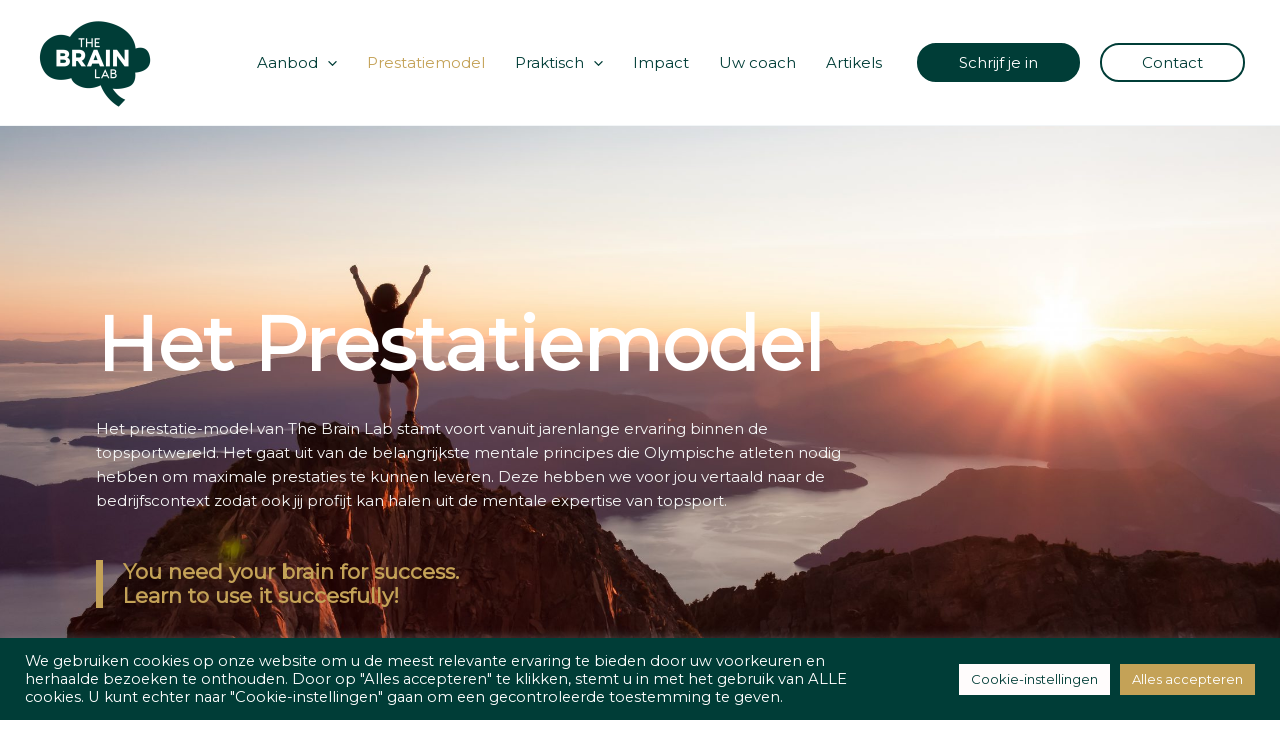

--- FILE ---
content_type: text/css
request_url: https://thebrainlab.be/wp-content/uploads/elementor/css/post-124.css?ver=1768801305
body_size: 11256
content:
.elementor-124 .elementor-element.elementor-element-922a03c:not(.elementor-motion-effects-element-type-background), .elementor-124 .elementor-element.elementor-element-922a03c > .elementor-motion-effects-container > .elementor-motion-effects-layer{background-image:url("https://thebrainlab.be/wp-content/uploads/2022/01/adventurous-caucasian-woman-hiking-on-top-of-a-roc-2021-10-21-02-21-20-utc-scaled.jpg");background-position:center center;background-size:cover;}.elementor-124 .elementor-element.elementor-element-922a03c > .elementor-background-overlay{background-color:var( --e-global-color-primary );opacity:0.5;transition:background 0.3s, border-radius 0.3s, opacity 0.3s;}.elementor-124 .elementor-element.elementor-element-922a03c > .elementor-container{min-height:90vh;}.elementor-124 .elementor-element.elementor-element-922a03c{transition:background 0.3s, border 0.3s, border-radius 0.3s, box-shadow 0.3s;}.elementor-124 .elementor-element.elementor-element-6cf73c4 > .elementor-element-populated{padding:10% 10% 10% 10%;}.elementor-widget-heading .elementor-heading-title{font-family:var( --e-global-typography-primary-font-family ), Sans-serif;font-weight:var( --e-global-typography-primary-font-weight );color:var( --e-global-color-primary );}.elementor-124 .elementor-element.elementor-element-a947969 .elementor-heading-title{font-family:"Montserrat", Sans-serif;font-size:75px;font-weight:600;color:var( --e-global-color-astglobalcolor5 );}.elementor-widget-text-editor{font-family:var( --e-global-typography-text-font-family ), Sans-serif;font-weight:var( --e-global-typography-text-font-weight );color:var( --e-global-color-text );}.elementor-widget-text-editor.elementor-drop-cap-view-stacked .elementor-drop-cap{background-color:var( --e-global-color-primary );}.elementor-widget-text-editor.elementor-drop-cap-view-framed .elementor-drop-cap, .elementor-widget-text-editor.elementor-drop-cap-view-default .elementor-drop-cap{color:var( --e-global-color-primary );border-color:var( --e-global-color-primary );}.elementor-124 .elementor-element.elementor-element-242c4d1{color:var( --e-global-color-astglobalcolor4 );}.elementor-widget-blockquote .elementor-blockquote__content{color:var( --e-global-color-text );}.elementor-widget-blockquote .elementor-blockquote__author{color:var( --e-global-color-secondary );}.elementor-124 .elementor-element.elementor-element-a85fad7 .elementor-blockquote__content{color:var( --e-global-color-secondary );font-size:21px;font-weight:700;}.elementor-124 .elementor-element.elementor-element-a85fad7 .elementor-blockquote{border-color:var( --e-global-color-secondary );}.elementor-124 .elementor-element.elementor-element-cb063ba > .elementor-container > .elementor-column > .elementor-widget-wrap{align-content:center;align-items:center;}.elementor-124 .elementor-element.elementor-element-cb063ba:not(.elementor-motion-effects-element-type-background), .elementor-124 .elementor-element.elementor-element-cb063ba > .elementor-motion-effects-container > .elementor-motion-effects-layer{background-color:var( --e-global-color-astglobalcolor4 );}.elementor-124 .elementor-element.elementor-element-cb063ba{transition:background 0.3s, border 0.3s, border-radius 0.3s, box-shadow 0.3s;padding:100px 0px 100px 0px;}.elementor-124 .elementor-element.elementor-element-cb063ba > .elementor-background-overlay{transition:background 0.3s, border-radius 0.3s, opacity 0.3s;}.elementor-widget-image .widget-image-caption{color:var( --e-global-color-text );font-family:var( --e-global-typography-text-font-family ), Sans-serif;font-weight:var( --e-global-typography-text-font-weight );}.elementor-124 .elementor-element.elementor-element-a0be0e3 > .elementor-element-populated{padding:10% 10% 10% 10%;}.elementor-124 .elementor-element.elementor-element-2ee024e > .elementor-container > .elementor-column > .elementor-widget-wrap{align-content:center;align-items:center;}.elementor-124 .elementor-element.elementor-element-2ee024e{transition:background 0.3s, border 0.3s, border-radius 0.3s, box-shadow 0.3s;padding:100px 0px 100px 0px;}.elementor-124 .elementor-element.elementor-element-2ee024e > .elementor-background-overlay{transition:background 0.3s, border-radius 0.3s, opacity 0.3s;}.elementor-124 .elementor-element.elementor-element-633b63a > .elementor-element-populated{padding:10% 10% 10% 10%;}.elementor-124 .elementor-element.elementor-element-5171a40 > .elementor-container > .elementor-column > .elementor-widget-wrap{align-content:center;align-items:center;}.elementor-124 .elementor-element.elementor-element-5171a40:not(.elementor-motion-effects-element-type-background), .elementor-124 .elementor-element.elementor-element-5171a40 > .elementor-motion-effects-container > .elementor-motion-effects-layer{background-color:var( --e-global-color-astglobalcolor4 );}.elementor-124 .elementor-element.elementor-element-5171a40{transition:background 0.3s, border 0.3s, border-radius 0.3s, box-shadow 0.3s;padding:100px 0px 100px 0px;}.elementor-124 .elementor-element.elementor-element-5171a40 > .elementor-background-overlay{transition:background 0.3s, border-radius 0.3s, opacity 0.3s;}.elementor-124 .elementor-element.elementor-element-d77ea9f > .elementor-element-populated{padding:10% 10% 10% 10%;}.elementor-124 .elementor-element.elementor-element-35929d40 > .elementor-container > .elementor-column > .elementor-widget-wrap{align-content:center;align-items:center;}.elementor-124 .elementor-element.elementor-element-35929d40{padding:100px 0px 100px 0px;}.elementor-124 .elementor-element.elementor-element-1ff909a1 > .elementor-element-populated{padding:10% 10% 10% 10%;}.elementor-124 .elementor-element.elementor-element-3a504d8b > .elementor-container > .elementor-column > .elementor-widget-wrap{align-content:center;align-items:center;}.elementor-124 .elementor-element.elementor-element-3a504d8b:not(.elementor-motion-effects-element-type-background), .elementor-124 .elementor-element.elementor-element-3a504d8b > .elementor-motion-effects-container > .elementor-motion-effects-layer{background-image:url("https://thebrainlab.be/wp-content/uploads/2022/01/business-woman-hands-close-up-2021-08-26-22-39-55-utc.jpg");background-position:center center;background-size:cover;}.elementor-124 .elementor-element.elementor-element-3a504d8b > .elementor-background-overlay{background-color:#000000A1;opacity:0.85;transition:background 0.3s, border-radius 0.3s, opacity 0.3s;}.elementor-124 .elementor-element.elementor-element-3a504d8b{transition:background 0.3s, border 0.3s, border-radius 0.3s, box-shadow 0.3s;padding:15% 0% 15% 0%;}.elementor-124 .elementor-element.elementor-element-2374758d{text-align:center;}.elementor-124 .elementor-element.elementor-element-2374758d .elementor-heading-title{font-size:45px;font-weight:600;color:#ffffff;}.elementor-124 .elementor-element.elementor-element-730515d2{text-align:center;}.elementor-124 .elementor-element.elementor-element-730515d2 .elementor-heading-title{font-size:15px;font-weight:300;text-transform:uppercase;letter-spacing:3px;color:var( --e-global-color-astglobalcolor5 );}.elementor-widget-button .elementor-button{background-color:var( --e-global-color-accent );font-family:var( --e-global-typography-accent-font-family ), Sans-serif;font-weight:var( --e-global-typography-accent-font-weight );}.elementor-124 .elementor-element.elementor-element-ac6fd51 .elementor-button{background-color:var( --e-global-color-secondary );}.elementor-124 .elementor-element.elementor-element-ac6fd51 .elementor-button:hover, .elementor-124 .elementor-element.elementor-element-ac6fd51 .elementor-button:focus{background-color:var( --e-global-color-primary );}@media(max-width:1024px){.elementor-124 .elementor-element.elementor-element-922a03c:not(.elementor-motion-effects-element-type-background), .elementor-124 .elementor-element.elementor-element-922a03c > .elementor-motion-effects-container > .elementor-motion-effects-layer{background-position:center center;}.elementor-124 .elementor-element.elementor-element-a947969 .elementor-heading-title{font-size:72px;}.elementor-124 .elementor-element.elementor-element-cb063ba{padding:100px 25px 100px 25px;}.elementor-124 .elementor-element.elementor-element-2ee024e{padding:100px 25px 100px 25px;}.elementor-124 .elementor-element.elementor-element-5171a40{padding:100px 25px 100px 25px;}.elementor-124 .elementor-element.elementor-element-35929d40{padding:100px 25px 100px 25px;}.elementor-124 .elementor-element.elementor-element-3a504d8b{padding:100px 25px 100px 25px;}}@media(max-width:767px){.elementor-124 .elementor-element.elementor-element-922a03c:not(.elementor-motion-effects-element-type-background), .elementor-124 .elementor-element.elementor-element-922a03c > .elementor-motion-effects-container > .elementor-motion-effects-layer{background-position:center center;}.elementor-124 .elementor-element.elementor-element-a947969 .elementor-heading-title{font-size:49px;}.elementor-124 .elementor-element.elementor-element-cb063ba{padding:50px 20px 50px 20px;}.elementor-124 .elementor-element.elementor-element-b13be74 > .elementor-element-populated{padding:55px 0px 0px 0px;}.elementor-124 .elementor-element.elementor-element-2ee024e{padding:50px 20px 50px 20px;}.elementor-124 .elementor-element.elementor-element-ac7470d > .elementor-element-populated{padding:55px 0px 0px 0px;}.elementor-124 .elementor-element.elementor-element-5171a40{padding:50px 20px 50px 20px;}.elementor-124 .elementor-element.elementor-element-d407174 > .elementor-element-populated{padding:55px 0px 0px 0px;}.elementor-124 .elementor-element.elementor-element-35929d40{padding:50px 20px 50px 20px;}.elementor-124 .elementor-element.elementor-element-57bdd400 > .elementor-element-populated{padding:55px 0px 0px 0px;}.elementor-124 .elementor-element.elementor-element-3a504d8b{padding:50px 20px 50px 20px;}.elementor-124 .elementor-element.elementor-element-2374758d .elementor-heading-title{font-size:35px;}.elementor-124 .elementor-element.elementor-element-730515d2 .elementor-heading-title{font-size:14px;line-height:20px;}}@media(min-width:768px){.elementor-124 .elementor-element.elementor-element-6cf73c4{width:75%;}.elementor-124 .elementor-element.elementor-element-2c70356{width:24.618%;}}@media(max-width:1024px) and (min-width:768px){.elementor-124 .elementor-element.elementor-element-6cf73c4{width:70%;}.elementor-124 .elementor-element.elementor-element-b13be74{width:50%;}.elementor-124 .elementor-element.elementor-element-a0be0e3{width:50%;}.elementor-124 .elementor-element.elementor-element-633b63a{width:50%;}.elementor-124 .elementor-element.elementor-element-ac7470d{width:50%;}.elementor-124 .elementor-element.elementor-element-d407174{width:50%;}.elementor-124 .elementor-element.elementor-element-d77ea9f{width:50%;}.elementor-124 .elementor-element.elementor-element-1ff909a1{width:50%;}.elementor-124 .elementor-element.elementor-element-57bdd400{width:50%;}}@media(min-width:1025px){.elementor-124 .elementor-element.elementor-element-922a03c:not(.elementor-motion-effects-element-type-background), .elementor-124 .elementor-element.elementor-element-922a03c > .elementor-motion-effects-container > .elementor-motion-effects-layer{background-attachment:fixed;}}

--- FILE ---
content_type: text/css
request_url: https://thebrainlab.be/wp-content/themes/thebrainlab/style.css?ver=1.0.0
body_size: 298
content:
/**
Theme Name: The Brain Lab
Author: We Are Knights
Author URI: https://www.weareknights.be
Description: The Brain Lab WordPress Theme
Version: 1.0.0
License: GNU General Public License v2 or later
License URI: http://www.gnu.org/licenses/gpl-2.0.html
Text Domain: the-brain-lab
Template: astra
*/

--- FILE ---
content_type: text/plain
request_url: https://www.google-analytics.com/j/collect?v=1&_v=j102&a=1133804884&t=pageview&_s=1&dl=https%3A%2F%2Fthebrainlab.be%2Fprestatiemodel%2F&ul=en-us%40posix&dt=Prestatiemodel%20-%20The%20Brain%20Lab&sr=1280x720&vp=1280x720&_u=IEBAAEABAAAAACAAI~&jid=791617503&gjid=420777195&cid=1660105994.1769070878&tid=UA-31591133-4&_gid=190823949.1769070878&_r=1&_slc=1&z=1684326543
body_size: -450
content:
2,cG-06J05FYD9D